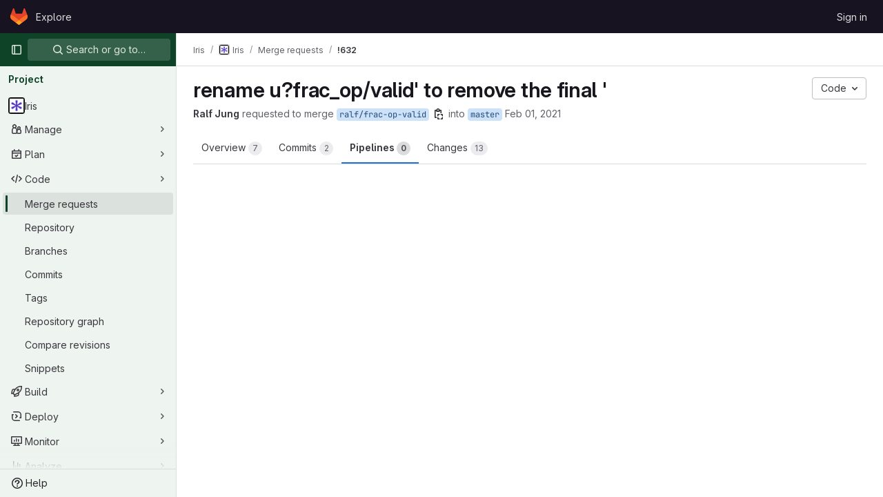

--- FILE ---
content_type: text/javascript; charset=utf-8
request_url: https://gitlab.rts.mpi-sws.org/assets/webpack/commons-pages.admin.abuse_reports.show-pages.admin.topics.edit-pages.admin.topics.new-pages.groups.i-4db3efd3.54d3c1f8.chunk.js
body_size: 1254
content:
(this.webpackJsonp=this.webpackJsonp||[]).push([[11],{A5dm:function(t,e,i){"use strict";i.d(e,"a",(function(){return c}));var s=i("lHJB"),a=i("waGw"),r=i("iQdY"),n=i("Pyw5"),o=i.n(n);const l={name:"GlTruncate",POSITION:r.a,directives:{GlTooltip:s.a,GlResizeObserver:a.a},props:{text:{type:String,required:!0},position:{type:String,required:!1,default:r.a.END,validator:t=>Object.values(r.a).includes(t)},withTooltip:{type:Boolean,required:!1,default:!1}},data:()=>({isTruncated:!1}),computed:{middleIndex(){return Math.floor(this.text.length/2)},preventWhitespaceCollapse(){const t=/^[ \n\t\r\f]$/,{text:e,middleIndex:i}=this,s=t.test(e.charAt(i-1)),a=t.test(e.charAt(i));return s&&!a},first(){const t=this.text.slice(0,this.middleIndex);return this.preventWhitespaceCollapse?`${t}${r.b}`:t},last(){return this.text.slice(this.middleIndex)},isTooltipDisabled(){return!this.withTooltip||!this.isTruncated},title(){return this.withTooltip?this.text:void 0}},watch:{withTooltip(t){t&&this.checkTruncationState()}},methods:{checkTruncationState(){this.withTooltip&&(this.isTruncated=this.$refs.text.scrollWidth>this.$refs.text.offsetWidth)}}};const c=o()({render:function(){var t=this,e=t.$createElement,i=t._self._c||e;return t.position===t.$options.POSITION.START?i("span",{directives:[{name:"gl-tooltip",rawName:"v-gl-tooltip",value:{disabled:t.isTooltipDisabled},expression:"{ disabled: isTooltipDisabled }"},{name:"gl-resize-observer",rawName:"v-gl-resize-observer:[withTooltip]",value:t.checkTruncationState,expression:"checkTruncationState",arg:t.withTooltip}],staticClass:"gl-truncate-component",attrs:{title:t.title}},[i("span",{ref:"text",staticClass:"gl-truncate-start !gl-text-ellipsis"},[t._v("‎"+t._s(t.text)+"‎")])]):t.position===t.$options.POSITION.MIDDLE?i("span",{directives:[{name:"gl-tooltip",rawName:"v-gl-tooltip",value:{disabled:t.isTooltipDisabled},expression:"{ disabled: isTooltipDisabled }"},{name:"gl-resize-observer",rawName:"v-gl-resize-observer:[withTooltip]",value:t.checkTruncationState,expression:"checkTruncationState",arg:t.withTooltip}],staticClass:"gl-truncate-component",attrs:{title:t.title,"aria-label":t.text}},[i("span",{ref:"text",staticClass:"gl-truncate-end"},[t._v(t._s(t.first))]),i("span",{staticClass:"gl-truncate-start"},[t._v("‎"+t._s(t.last)+"‎")])]):i("span",{directives:[{name:"gl-tooltip",rawName:"v-gl-tooltip",value:{disabled:t.isTooltipDisabled},expression:"{ disabled: isTooltipDisabled }"},{name:"gl-resize-observer",rawName:"v-gl-resize-observer:[withTooltip]",value:t.checkTruncationState,expression:"checkTruncationState",arg:t.withTooltip}],staticClass:"gl-truncate-component",attrs:{"data-testid":"truncate-end-container",title:t.title}},[i("span",{ref:"text",staticClass:"gl-truncate-end"},[t._v(t._s(t.text))])])},staticRenderFns:[]},void 0,l,void 0,!1,void 0,!1,void 0,void 0,void 0)},LpoP:function(t,e,i){"use strict";i.d(e,"e",(function(){return s})),i.d(e,"d",(function(){return a})),i.d(e,"b",(function(){return r})),i.d(e,"a",(function(){return n})),i.d(e,"c",(function(){return o}));const s="#fdf1dd",a="#e9be74",r="#619025",n="#617ae2",o="#b93d71"},waGw:function(t,e,i){"use strict";i.d(e,"a",(function(){return l}));var s=i("KFC0"),a=i.n(s);let r=null;const n=(t,e)=>{if(!a()(e))throw TypeError("directive value must be a function");r||(r=new ResizeObserver(t=>{t.forEach(t=>{t.target.glResizeHandler(t)})})),t.glResizeHandler=e,r.observe(t)},o=t=>{var e;t.glResizeHandler&&(delete t.glResizeHandler,null===(e=r)||void 0===e||e.unobserve(t))},l={bind(t,e){let{value:i,arg:s=!0}=e;s&&n(t,i)},update(t,e){let{value:i,arg:s=!0}=e;s?n(t,i):o(t)},unbind:o}}}]);
//# sourceMappingURL=commons-pages.admin.abuse_reports.show-pages.admin.topics.edit-pages.admin.topics.new-pages.groups.i-4db3efd3.54d3c1f8.chunk.js.map

--- FILE ---
content_type: text/javascript; charset=utf-8
request_url: https://gitlab.rts.mpi-sws.org/assets/webpack/commons-pages.admin.abuse_reports.show-pages.admin.topics.edit-pages.admin.topics.new-pages.groups.i-e4bc1390.4102a7fe.chunk.js
body_size: 19275
content:
(this.webpackJsonp=this.webpackJsonp||[]).push([[10],{FVJN:function(e,t,n){"use strict";n.d(t,"a",(function(){return E}));var r=n("Q33P"),o=n.n(r),i=(n("B++/"),n("z6RN"),n("47t/"),n("ZzK0"),n("BzOf"),n("oCX2")),s=n("EmJ/"),l=n.n(s),a=n("Jn9D"),c=n("NmEs"),u=n("G3fq"),d=n.n(u),f=(n("3UXl"),n("iyoE"),n("aFm2"),n("R9qC"),n("UezY"),n("hG7+"),n("ClPU")),h=n.n(f),g=(n("d8P8"),n("O4Ih")),m=n("0AwG"),p=n("/lV4"),b=n("p2yX");n("v2fZ");class w{constructor(e){this.data=e,this.columnWidths=[],this.rows=[],this.tableFound=this.parseTable()}isTable(){return this.tableFound}convertToTableMarkdown(){var e=this;this.calculateColumnWidths();const t=this.rows.map((function(t){return`| ${t.map((function(t,n){return e.formatColumn(t,n)})).join(" | ")} |`}));return t.splice(1,0,this.generateHeaderBreak()),t.join("\n")}parseTable(){if(!this.data.types.includes("text/html")||!this.data.types.includes("text/plain"))return!1;const e=this.data.getData("text/html");this.doc=(new DOMParser).parseFromString(e,"text/html");if(1!==this.doc.querySelectorAll("table:not(.diff-wrap-lines)").length)return!1;const t=this.data.getData("text/plain").trim().split(/[\n\u0085\u2028\u2029]|\r\n?/g);return this.doc.querySelectorAll("tr").length===t.length&&(this.rows=t.map((function(e){return e.split("\t")})),this.normalizeRows(),!!this.columnCountsMatch())}normalizeRows(){const e=this.rows.map((function(e){return e.length})),t=Math.max(...e);this.rows.forEach((function(e){for(;e.length<t;)e.push("")}))}calculateColumnWidths(){var e=this;this.columnWidths=this.rows[0].map((function(t,n){return function(e,t){return Math.max(...e.map((function(e){return e[t].length})))}(e.rows,n)}))}columnCountsMatch(){const e=this.rows[0].length;let t=0;return this.doc.querySelectorAll("table tr").forEach((function(e){t=Math.max(e.cells.length,t)})),e===t}formatColumn(e,t){return e+Array(this.columnWidths[t]-e.length+1).join(" ")}generateHeaderBreak(){var e=this;return`|${this.columnWidths.map((function(t,n){return Array(e.columnWidths[n]+3).join("-")})).join("|")}|`}}var v=n("2ibD"),y=n("Qhxq");function x(e,t={parallelUploads:2}){var n;const r=Object(c.O)("paperclip","div-dropzone-icon s24"),o=e.find(".attaching-file-message"),i=e.find(".button-cancel-uploading-files"),s=e.find(".retry-uploading-link"),a=e.find(".uploading-progress"),u=e.find(".uploading-error-container"),f=e.find(".uploading-error-message"),x=e.find(".uploading-progress-container"),S=e.data("uploads-path")||window.uploads_path||null,E=gon.max_file_size||10,A=e.find(".js-gfm-input");let C,k,T,O,D,j;A.wrap('<div class="div-dropzone"></div>');const P=A.closest(".md-area"),M=e.find(".div-dropzone");if(M.parent().addClass("div-dropzone-wrapper"),M.append('<div class="div-dropzone-hover"></div>'),M.find(".div-dropzone-hover").append(r),!S)return M.addClass("js-invalid-dropzone"),null;A.on("paste",(function(e){return C(e)}));const N=M.dropzone({url:S,dictDefaultMessage:"",clickable:null===(n=e.get(0).querySelector('[data-button-type="attach-file"]'))||void 0===n||n,paramName:"file",maxFilesize:E,uploadMultiple:!1,headers:y.a.headers,previewContainer:!1,...t,dragover:function(){P.addClass("is-dropzone-hover"),e.find(".div-dropzone-hover").css("opacity",.7)},dragleave:function(){P.removeClass("is-dropzone-hover"),e.find(".div-dropzone-hover").css("opacity",0)},drop:function(){P.removeClass("is-dropzone-hover"),e.find(".div-dropzone-hover").css("opacity",0),A.focus()},success(e,t){const n=this.getQueuedFiles().length+this.getUploadingFiles().length>=1;T(t.link.url,e.size),k(t.link.markdown,n)},error:function(e,t=Object(p.a)("Attaching the file failed."),n){const r=(o=t||n.responseText)&&"string"!=typeof o?o.message:o;var o;u.removeClass("hide"),f.html(r),i.addClass("hide")},totaluploadprogress(e){O(this.files,o),a.text(Math.round(e)+"%")},sending:function(){u.addClass("hide"),x.removeClass("hide"),i.removeClass("hide")},removedfile:function(){i.addClass("hide"),x.addClass("hide"),u.addClass("hide")},queuecomplete:function(){l()(".dz-preview").remove(),l()(".markdown-area").trigger("input"),x.addClass("hide"),i.addClass("hide")}}),F=l()(N[0]).children("textarea");i.on("click",(function(e){e.preventDefault(),e.stopPropagation(),h.a.forElement(M.get(0)).removeAllFiles(!0)})),s.on("click",(function(e){const t=h.a.forElement(e.target.closest(".js-main-target-form").querySelector(".div-dropzone")),n=t.files;e.preventDefault(),t.removeAllFiles(!0),n.map((function(e){const n=e;return n.status===h.a.ERROR&&(n.status=void 0,n.accepted=void 0),t.addFile(n)}))})),C=function(e){const t=e.originalEvent,{clipboardData:n}=t;if(n&&n.items){const r=new w(n);if(r.isTable()){e.preventDefault();const t=r.convertToTableMarkdown();k(t)}else if(!j(t)){[...n.files].forEach((function(t){if(-1!==t.type.indexOf("image")){e.preventDefault();const n=246,r=Object(g.b)(t)||"image.png",o=Object(m.B)(r,n);k(`{{${o}}}`),D(t,o)}}))}}},j=function(e){return[...e.clipboardData.items].some((function(e){return"text/plain"===e.type}))},k=function(e,t){let n=e;t&&(n+="\n\n");const r=F.get(0);Object(c.q)(r,n),A.get(0).dispatchEvent(new Event("input")),A.trigger("input")},T=function(t){l()(e).append(`<input type="hidden" name="files[]" value="${d()(t)}">`)};const z=function(){return x.addClass("hide")};function I(e){e.preventDefault(),l()(this).closest(".gfm-form").find(".div-dropzone").click(),A.focus()}D=function(e,t){const n=new FormData;n.append("file",e,t),x.removeClass("hide"),v.a.post(S,n).then((async function({data:n}){let r=n.link.markdown;const{width:o,height:i}=await Object(b.a)(e)||{};o&&i&&(r+=`{width=${o} height=${i}}`),function(e,t){const n=l()(F),r=n.get(0),o=`{{${e}}}`,i=r.value.indexOf(o);if(-1!==i){const e=i+o.length;r.setSelectionRange(i,e)}Object(c.q)(r,t),n.trigger("change")}(t,r),z()})).catch((function(e){var t;t=e.response.data.message,u.removeClass("hide"),f.html(t),z()}))},O=function(e,t){const n=e.filter((function(e){return"uploading"===e.status||"queued"===e.status})).length,r=Object(p.h)("Attaching a file","Attaching %d files",n);t.text(r+" -")},e.find(".markdown-selector").click(I);const R=e.find(".js-attach-file-button");return R.length&&R.get(0).addEventListener("click",I),M.get(0)?h.a.forElement(M.get(0)):null}h.a.autoDiscover=!1;var S=n("tXF7");class E{constructor(e,t={},n=!1,r={}){var i=this;this.form=e,this.textarea=this.form.find("textarea.js-gfm-input"),this.enableGFM={...a.b,...t};let s=gl.GfmAutoComplete&&gl.GfmAutoComplete.dataSources||{};o()(r)||(s=r),Object.keys(this.enableGFM).forEach((function(e){"emojis"===e||s[e]||(i.enableGFM[e]=!1)})),this.destroy(),this.setupForm(s,n),this.form.data("glForm",this)}destroy(){this.clearEventListeners(),this.autoComplete&&this.autoComplete.destroy(),this.formDropzone&&this.formDropzone.destroy(),this.form.data("glForm",null)}setupForm(e,t=!1){const n=this.form.is(":not(.gfm-form)")||t;this.form.removeClass("js-new-note-form"),n&&(this.form.find(".div-dropzone").remove(),this.form.addClass("gfm-form"),Object(c.i)(this.form.find(".js-note-text"),this.form.find(".js-comment-button, .js-note-new-discussion")),this.autoComplete=new a.a(e),this.autoComplete.setup(this.form.find(".js-gfm-input"),this.enableGFM),this.formDropzone=x(this.form,{parallelUploads:1}),this.form.is(":not(.js-no-autosize)")&&Object(i.a)(this.textarea)),this.addEventListeners(),Object(S.b)(this.form),this.form.show(),this.isAutosizeable&&this.setupAutosize(),!0===this.textarea.data("autofocus")&&this.textarea.focus()}updateAutocompleteDataSources(e){this.autoComplete&&this.autoComplete.updateDataSources(e)}setupAutosize(){var e=this;this.textarea.off("autosize:resized").on("autosize:resized",this.setHeightData.bind(this)),this.textarea.off("mouseup.autosize").on("mouseup.autosize",this.destroyAutosize.bind(this)),setTimeout((function(){Object(i.a)(e.textarea),e.textarea.css("resize","vertical")}),0)}setHeightData(){this.textarea.data("height",this.textarea.outerHeight())}destroyAutosize(){const e=this.textarea.outerHeight();this.textarea.data("height")!==e&&(i.a.destroy(this.textarea),this.textarea.data("height",e),this.textarea.outerHeight(e),this.textarea.css("max-height",window.outerHeight))}clearEventListeners(){this.textarea.off("focus"),this.textarea.off("blur"),Object(S.d)(this.form)}addEventListeners(){this.textarea.on("focus",(function(){l()(this).closest(".md-area").addClass("is-focused")})),this.textarea.on("blur",(function(){l()(this).closest(".md-area").removeClass("is-focused")}))}get supportsQuickActions(){return Boolean(this.textarea.data("supports-quick-actions"))}}},"MrC/":function(e,t,n){!function(e){var t,n=Object.defineProperty,r=Object.defineProperties,o=Object.getOwnPropertyDescriptors,i=Object.getOwnPropertySymbols,s=Object.prototype.hasOwnProperty,l=Object.prototype.propertyIsEnumerable,a=Math.pow,c=(e,t,r)=>t in e?n(e,t,{enumerable:!0,configurable:!0,writable:!0,value:r}):e[t]=r,u=(e,t)=>{for(var n in t||(t={}))s.call(t,n)&&c(e,n,t[n]);if(i)for(var n of i(t))l.call(t,n)&&c(e,n,t[n]);return e},d=(e,t)=>r(e,o(t)),f=(e,t,n)=>new Promise((r,o)=>{var i=e=>{try{l(n.next(e))}catch(e){o(e)}},s=e=>{try{l(n.throw(e))}catch(e){o(e)}},l=e=>e.done?r(e.value):Promise.resolve(e.value).then(i,s);l((n=n.apply(e,t)).next())});function h(e,t){return e[13]=1,e[14]=t>>8,e[15]=255&t,e[16]=t>>8,e[17]=255&t,e}const g="p".charCodeAt(0),m="H".charCodeAt(0),p="Y".charCodeAt(0),b="s".charCodeAt(0);let w;function v(e){let t=-1;w||(w=function(){const e=new Int32Array(256);for(let t=0;t<256;t++){let n=t;for(let e=0;e<8;e++)n=1&n?3988292384^n>>>1:n>>>1;e[t]=n}return e}());for(let n=0;n<e.length;n++)t=w[255&(t^e[n])]^t>>>8;return-1^t}function y(e,t,n=!1){const r=new Uint8Array(13);t*=39.3701,r[0]=g,r[1]=m,r[2]=p,r[3]=b,r[4]=t>>>24,r[5]=t>>>16,r[6]=t>>>8,r[7]=255&t,r[8]=r[4],r[9]=r[5],r[10]=r[6],r[11]=r[7],r[12]=1;const o=v(r),i=new Uint8Array(4);if(i[0]=o>>>24,i[1]=o>>>16,i[2]=o>>>8,i[3]=255&o,n){const t=function(e){for(let t=e.length-1;t>=4;t--)if(9===e[t-4]&&e[t-3]===g&&e[t-2]===m&&e[t-1]===p&&e[t]===b)return t-3;return 0}(e);return e.set(r,t),e.set(i,t+13),e}{const t=new Uint8Array(4);t[0]=0,t[1]=0,t[2]=0,t[3]=9;const n=new Uint8Array(54);return n.set(e,0),n.set(t,33),n.set(r,37),n.set(i,50),n}}const x="[modern-screenshot]",S="undefined"!=typeof window,E=S&&"Worker"in window,A=S&&"atob"in window,C=S&&"btoa"in window,k=S?null==(t=window.navigator)?void 0:t.userAgent:"",T=k.includes("Chrome"),O=k.includes("AppleWebKit")&&!T,D=k.includes("Firefox"),j=e=>1===e.nodeType,P=e=>"object"==typeof e.className,M=e=>"image"===e.tagName,N=e=>j(e)&&void 0!==e.style&&!P(e),F=e=>8===e.nodeType,z=e=>"IMG"===e.tagName,I=e=>"VIDEO"===e.tagName,R=e=>"TEXTAREA"===e.tagName,_=e=>"SLOT"===e.tagName,L=(...e)=>console.warn(x,...e),$=e=>{var t;const n=null==(t=null==e?void 0:e.createElement)?void 0:t.call(e,"canvas");return n&&(n.height=n.width=1),n&&"toDataURL"in n&&Boolean(n.toDataURL("image/webp").includes("image/webp"))},q=e=>e.startsWith("data:");function U(e,t){if(e.match(/^[a-z]+:\/\//i))return e;if(S&&e.match(/^\/\//))return window.location.protocol+e;if(e.match(/^[a-z]+:/i)||!S)return e;const n=B().implementation.createHTMLDocument(),r=n.createElement("base"),o=n.createElement("a");return n.head.appendChild(r),n.body.appendChild(o),t&&(r.href=t),o.href=e,o.href}function B(e){var t;return null!=(t=e&&j(e)?null==e?void 0:e.ownerDocument:e)?t:window.document}const W="http://www.w3.org/2000/svg";function H(e,t,n){const r=B(n).createElementNS(W,"svg");return r.setAttributeNS(null,"width",e.toString()),r.setAttributeNS(null,"height",t.toString()),r.setAttributeNS(null,"viewBox",`0 0 ${e} ${t}`),r}function V(e,t){let n=(new XMLSerializer).serializeToString(e);return t&&(n=n.replace(/[\u0000-\u0008\u000B\u000C\u000E-\u001F\uD800-\uDFFF\uFFFE\uFFFF]/gu,"")),"data:image/svg+xml;charset=utf-8,"+encodeURIComponent(n)}function X(e,t="image/png",n=1){return f(this,null,(function*(){try{return yield new Promise((r,o)=>{e.toBlob(e=>{e?r(e):o(new Error("Blob is null"))},t,n)})}catch(r){if(A)return L("Failed canvas to blob",{type:t,quality:n},r),function(e){var t,n;const[r,o]=e.split(","),i=null!=(n=null==(t=r.match(/data:(.+);/))?void 0:t[1])?n:void 0,s=window.atob(o),l=s.length,a=new Uint8Array(l);for(let e=0;e<l;e+=1)a[e]=s.charCodeAt(e);return new Blob([a],{type:i})}(e.toDataURL(t,n));throw r}}))}function G(e,t){return new Promise((n,r)=>{const o=new FileReader;o.onload=()=>n(o.result),o.onerror=()=>r(o.error),o.onabort=()=>r(new Error("Failed read blob to "+t)),"dataUrl"===t?o.readAsDataURL(e):"arrayBuffer"===t&&o.readAsArrayBuffer(e)})}const K=e=>G(e,"dataUrl");function J(e,t){const n=B(t).createElement("img");return n.decoding="sync",n.loading="eager",n.src=e,n}function Q(e,t){return new Promise(n=>{const{timeout:r,ownerDocument:o,onError:i}=null!=t?t:{},s="string"==typeof e?J(e,B(o)):e;let l=null,a=null;function c(){n(s),l&&clearTimeout(l),null==a||a()}if(r&&(l=setTimeout(c,r)),I(s)){const e=s.currentSrc||s.src;if(!e)return s.poster?Q(s.poster,t).then(n):c();if(s.readyState>=2)return c();const r=c,o=t=>{L("Failed video load",e,t),null==i||i(t),c()};a=()=>{s.removeEventListener("loadeddata",r),s.removeEventListener("error",o)},s.addEventListener("loadeddata",r,{once:!0}),s.addEventListener("error",o,{once:!0})}else{const e=M(s)?s.href.baseVal:s.currentSrc||s.src;if(!e)return c();const t=()=>f(this,null,(function*(){if(z(s)&&"decode"in s)try{yield s.decode()}catch(t){L("Failed to decode image, trying to render anyway",s.dataset.originalSrc||e,t)}c()})),n=t=>{L("Failed image load",s.dataset.originalSrc||e,t),c()};if(z(s)&&s.complete)return t();a=()=>{s.removeEventListener("load",t),s.removeEventListener("error",n)},s.addEventListener("load",t,{once:!0}),s.addEventListener("error",n,{once:!0})}})}function Y(e,t){return f(this,null,(function*(){N(e)&&(z(e)||I(e)?yield Q(e,{timeout:t}):yield Promise.all(["img","video"].flatMap(n=>Array.from(e.querySelectorAll(n)).map(e=>Q(e,{timeout:t})))))}))}const Z=function(){let e=0;return()=>(e+=1,`u${("0000"+(Math.random()*a(36,4)<<0).toString(36)).slice(-4)}${e}`)}();function ee(e){return null==e?void 0:e.split(",").map(e=>e.trim().replace(/"|'/g,"").toLowerCase()).filter(Boolean)}function te(e){return{time:t=>e&&(e=>console.time(`${x} ${e}`))(t),timeEnd:t=>e&&(e=>console.timeEnd(`${x} ${e}`))(t),warn:(...t)=>e&&L(...t)}}function ne(e){return{cache:e?"no-cache":"force-cache"}}function re(e,t){return f(this,null,(function*(){return(e=>e&&"__CONTEXT__"in e)(e)?e:oe(e,d(u({},t),{autoDestruct:!0}))}))}function oe(e,t){return f(this,null,(function*(){var n,r,o,i,s;const{scale:l=1,workerUrl:a,workerNumber:c=1}=t||{},h=Boolean(null==t?void 0:t.debug),g=null==(n=null==t?void 0:t.features)||n,m=null!=(r=e.ownerDocument)?r:S?window.document:void 0,p=null!=(i=null==(o=e.ownerDocument)?void 0:o.defaultView)?i:S?window:void 0,b=new Map,w=d(u({width:0,height:0,quality:1,type:"image/png",scale:l,backgroundColor:null,style:null,filter:null,maximumCanvasSize:0,timeout:3e4,progress:null,debug:h,fetch:u({requestInit:ne(null==(s=null==t?void 0:t.fetch)?void 0:s.bypassingCache),placeholderImage:"[data-uri]",bypassingCache:!1},null==t?void 0:t.fetch),fetchFn:null,font:{},drawImageInterval:100,workerUrl:null,workerNumber:c,onCloneNode:null,onEmbedNode:null,onCreateForeignObjectSvg:null,includeStyleProperties:null,autoDestruct:!1},t),{__CONTEXT__:!0,log:te(h),node:e,ownerDocument:m,ownerWindow:p,dpi:1===l?null:96*l,svgStyleElement:ie(m),svgDefsElement:null==m?void 0:m.createElementNS(W,"defs"),svgStyles:new Map,defaultComputedStyles:new Map,workers:[...new Array(E&&a&&c?c:0)].map(()=>{try{const e=new Worker(a);return e.onmessage=e=>f(this,null,(function*(){var t,n,r,o;const{url:i,result:s}=e.data;s?null==(n=null==(t=b.get(i))?void 0:t.resolve)||n.call(t,s):null==(o=null==(r=b.get(i))?void 0:r.reject)||o.call(r,new Error("Error receiving message from worker: "+i))})),e.onmessageerror=e=>{var t,n;const{url:r}=e.data;null==(n=null==(t=b.get(r))?void 0:t.reject)||n.call(t,new Error("Error receiving message from worker: "+r))},e}catch(e){return L("Failed to new Worker",e),null}}).filter(Boolean),fontFamilies:new Set,fontCssTexts:new Map,acceptOfImage:[$(m)&&"image/webp","image/svg+xml","image/*","*/*"].filter(Boolean).join(",")+";q=0.8",requests:b,drawImageCount:0,tasks:[],features:g,isEnable:e=>{var t,n;return"restoreScrollPosition"===e?"boolean"!=typeof g&&null!=(t=g[e])&&t:"boolean"==typeof g?g:null==(n=g[e])||n}});w.log.time("wait until load"),yield Y(e,w.timeout),w.log.timeEnd("wait until load");const{width:v,height:y}=function(e,t){let{width:n,height:r}=t;if(j(e)&&(!n||!r)){const t=e.getBoundingClientRect();n=n||t.width||Number(e.getAttribute("width"))||0,r=r||t.height||Number(e.getAttribute("height"))||0}return{width:n,height:r}}(e,w);return w.width=v,w.height=y,w}))}function ie(e){if(!e)return;const t=e.createElement("style"),n=t.ownerDocument.createTextNode("\n.______background-clip--text {\n  background-clip: text;\n  -webkit-background-clip: text;\n}\n");return t.appendChild(n),t}function se(e,t){return f(this,null,(function*(){const{log:n,timeout:r,drawImageCount:o,drawImageInterval:i}=t;n.time("image to canvas");const s=yield Q(e,{timeout:r}),{canvas:l,context2d:a}=function(e,t){const{width:n,height:r,scale:o,backgroundColor:i,maximumCanvasSize:s}=t,l=e.createElement("canvas");l.width=Math.floor(n*o),l.height=Math.floor(r*o),l.style.width=n+"px",l.style.height=r+"px",s&&(l.width>s||l.height>s)&&(l.width>s&&l.height>s?l.width>l.height?(l.height*=s/l.width,l.width=s):(l.width*=s/l.height,l.height=s):l.width>s?(l.height*=s/l.width,l.width=s):(l.width*=s/l.height,l.height=s));const a=l.getContext("2d");return a&&i&&(a.fillStyle=i,a.fillRect(0,0,l.width,l.height)),{canvas:l,context2d:a}}(e.ownerDocument,t),c=()=>{try{null==a||a.drawImage(s,0,0,l.width,l.height)}catch(e){L("Failed to drawImage",e)}};if(c(),t.isEnable("fixSvgXmlDecode"))for(let e=0;e<o;e++)yield new Promise(t=>{setTimeout(()=>{c(),t()},e+i)});return t.drawImageCount=0,n.timeEnd("image to canvas"),l}))}const le=["width","height","-webkit-text-fill-color"],ae=["stroke","fill"];function ce(e,t,n){var r;const{defaultComputedStyles:o,ownerDocument:i}=n,s=e.nodeName.toLowerCase(),l=P(e)&&"svg"!==s,a=l?ae.map(t=>[t,e.getAttribute(t)]).filter(([,e])=>null!==e):[],c=[l&&"svg",s,a.map((e,t)=>`${e}=${t}`).join(","),t].filter(Boolean).join(":");if(o.has(c))return o.get(c);let u=n.sandbox;if(!u)try{i&&(u=i.createElement("iframe"),u.id="__SANDBOX__-"+Z(),u.width="0",u.height="0",u.style.visibility="hidden",u.style.position="fixed",i.body.appendChild(u),null==(r=u.contentWindow)||r.document.write('<!DOCTYPE html><meta charset="UTF-8"><title></title><body>'),n.sandbox=u)}catch(e){L("Failed to create iframe sandbox",e)}if(!u)return new Map;const d=u.contentWindow;if(!d)return new Map;const f=d.document;let h,g;l?(h=f.createElementNS(W,"svg"),g=h.ownerDocument.createElementNS(h.namespaceURI,s),a.forEach(([e,t])=>{g.setAttributeNS(null,e,t)}),h.appendChild(g)):h=g=f.createElement(s),g.textContent=" ",f.body.appendChild(h);const m=d.getComputedStyle(g,t),p=new Map;for(let e=m.length,t=0;t<e;t++){const e=m.item(t);le.includes(e)||p.set(e,m.getPropertyValue(e))}return f.body.removeChild(h),o.set(c,p),p}function ue(e,t,n){var r;const o=new Map,i=[],s=new Map;if(n)for(const e of n)l(e);else for(let t=e.length,n=0;n<t;n++)l(e.item(n));for(let e=i.length,t=0;t<e;t++)null==(r=s.get(i[t]))||r.forEach((e,t)=>o.set(t,e));function l(n){const r=e.getPropertyValue(n),l=e.getPropertyPriority(n),a=n.lastIndexOf("-"),c=a>-1?n.substring(0,a):void 0;if(c){let e=s.get(c);e||(e=new Map,s.set(c,e)),e.set(n,[r,l])}t.get(n)===r&&!l||(c?i.push(c):o.set(n,[r,l]))}return o}const de=[":before",":after"],fe=[":-webkit-scrollbar",":-webkit-scrollbar-button",":-webkit-scrollbar-thumb",":-webkit-scrollbar-track",":-webkit-scrollbar-track-piece",":-webkit-scrollbar-corner",":-webkit-resizer"];function he(e){if(e.ownerDocument)try{const t=e.toDataURL();if("data:,"!==t)return J(t,e.ownerDocument)}catch(e){}const t=e.cloneNode(!1),n=e.getContext("2d"),r=t.getContext("2d");try{return n&&r&&r.putImageData(n.getImageData(0,0,e.width,e.height),0,0),t}catch(e){L("Failed to clone canvas",e)}return t}function ge(e,t){return(e=>"CANVAS"===e.tagName)(e)?he(e):(e=>"IFRAME"===e.tagName)(e)?function(e,t){var n;try{if(null!=(n=null==e?void 0:e.contentDocument)&&n.body)return ve(e.contentDocument.body,t)}catch(e){L("Failed to clone iframe",e)}return e.cloneNode(!1)}(e,t):z(e)?function(e){const t=e.cloneNode(!1);return e.currentSrc&&e.currentSrc!==e.src&&(t.src=e.currentSrc,t.srcset=""),"lazy"===t.loading&&(t.loading="eager"),t}(e):I(e)?function(e){return f(this,null,(function*(){if(e.ownerDocument&&!e.currentSrc&&e.poster)return J(e.poster,e.ownerDocument);const t=e.cloneNode(!1);t.crossOrigin="anonymous",e.currentSrc&&e.currentSrc!==e.src&&(t.src=e.currentSrc);const n=t.ownerDocument;if(n){let r=!0;if(yield Q(t,{onError:()=>r=!1}),!r)return e.poster?J(e.poster,e.ownerDocument):t;t.currentTime=e.currentTime,yield new Promise(e=>{t.addEventListener("seeked",e,{once:!0})});const o=n.createElement("canvas");o.width=e.offsetWidth,o.height=e.offsetHeight;try{const e=o.getContext("2d");e&&e.drawImage(t,0,0,o.width,o.height)}catch(n){return L("Failed to clone video",n),e.poster?J(e.poster,e.ownerDocument):t}return he(o)}return t}))}(e):e.cloneNode(!1)}const me=new Set(["symbol"]);function pe(e,t,n,r){return f(this,null,(function*(){if(j(n)&&((e=>"STYLE"===e.tagName)(n)||(e=>"SCRIPT"===e.tagName)(n))||r.filter&&!r.filter(n))return;me.has(t.nodeName)||me.has(n.nodeName)?r.currentParentNodeStyle=void 0:r.currentParentNodeStyle=r.currentNodeStyle;const o=yield ve(n,r);r.isEnable("restoreScrollPosition")&&function(e,t){if(!N(e)||!N(t))return;const{scrollTop:n,scrollLeft:r}=e;if(!n&&!r)return;const{transform:o}=t.style,i=new DOMMatrix(o),{a:s,b:l,c:a,d:c}=i;i.a=1,i.b=0,i.c=0,i.d=1,i.translateSelf(-r,-n),i.a=s,i.b=l,i.c=a,i.d=c,t.style.transform=i.toString()}(e,o),t.appendChild(o)}))}function be(e,t,n){return f(this,null,(function*(){var r,o;for(let i=null!=(o=j(e)?null==(r=e.shadowRoot)?void 0:r.firstChild:void 0)?o:e.firstChild;i;i=i.nextSibling)if(!F(i))if(j(i)&&_(i)&&"function"==typeof i.assignedNodes){const r=i.assignedNodes();for(let o=0;o<r.length;o++)yield pe(e,t,r[o],n)}else yield pe(e,t,i,n)}))}const we=/^[\w-:]+$/;function ve(e,t,n=!1){return f(this,null,(function*(){var r,o,i,s;const{ownerDocument:l,ownerWindow:a,fontFamilies:c}=t;if(l&&(e=>3===e.nodeType)(e))return l.createTextNode(e.data);if(l&&a&&j(e)&&(N(e)||P(e))){const l=yield ge(e,t);if(t.isEnable("removeAbnormalAttributes")){const e=l.getAttributeNames();for(let t=e.length,n=0;n<t;n++){const t=e[n];we.test(t)||l.removeAttribute(t)}}const a=t.currentNodeStyle=function(e,t,n,r){var o,i,s,l;const{ownerWindow:a,includeStyleProperties:c,currentParentNodeStyle:u}=r,d=t.style,f=a.getComputedStyle(e),h=ce(e,null,r);null==u||u.forEach((e,t)=>{h.delete(t)});const g=ue(f,h,c);return g.delete("transition-property"),g.delete("all"),g.delete("d"),g.delete("content"),n&&(g.delete("margin-top"),g.delete("margin-right"),g.delete("margin-bottom"),g.delete("margin-left"),g.delete("margin-block-start"),g.delete("margin-block-end"),g.delete("margin-inline-start"),g.delete("margin-inline-end"),g.set("box-sizing",["border-box",""])),"text"===(null==(o=g.get("background-clip"))?void 0:o[0])&&t.classList.add("______background-clip--text"),T&&(g.has("font-kerning")||g.set("font-kerning",["normal",""]),("hidden"===(null==(i=g.get("overflow-x"))?void 0:i[0])||"hidden"===(null==(s=g.get("overflow-y"))?void 0:s[0]))&&"ellipsis"===(null==(l=g.get("text-overflow"))?void 0:l[0])&&e.scrollWidth===e.clientWidth&&g.set("text-overflow",["clip",""])),g.forEach(([e,t],n)=>{d.setProperty(n,e,t)}),g}(e,l,n,t);n&&function(e,t){const{backgroundColor:n,width:r,height:o,style:i}=t,s=e.style;if(n&&s.setProperty("background-color",n,"important"),r&&s.setProperty("width",r+"px","important"),o&&s.setProperty("height",o+"px","important"),i)for(const e in i)s[e]=i[e]}(l,t);let u=!1;if(t.isEnable("copyScrollbar")){const t=[null==(r=a.get("overflow-x"))?void 0:r[0],null==(o=a.get("overflow-y"))?void 0:o[1]];u=t.includes("scroll")||(t.includes("auto")||t.includes("overlay"))&&(e.scrollHeight>e.clientHeight||e.scrollWidth>e.clientWidth)}return function(e,t,n,r){const{ownerWindow:o,svgStyleElement:i,svgStyles:s,currentNodeStyle:l}=r;function a(n){var i;const a=o.getComputedStyle(e,n);let c=a.getPropertyValue("content");if(!c||"none"===c)return;c=c.replace(/(')|(")|(counter\(.+\))/g,"");const u=[Z()],d=ce(e,n,r);null==l||l.forEach((e,t)=>{d.delete(t)});const f=ue(a,d,r.includeStyleProperties);f.delete("content"),f.delete("-webkit-locale"),"text"===(null==(i=f.get("background-clip"))?void 0:i[0])&&t.classList.add("______background-clip--text");const h=[`content: '${c}';`];if(f.forEach(([e,t],n)=>{h.push(`${n}: ${e}${t?" !important":""};`)}),1===h.length)return;try{t.className=[t.className,...u].join(" ")}catch(e){return}const g=h.join("\n  ");let m=s.get(g);m||(m=[],s.set(g,m)),m.push(`.${u[0]}:${n}`)}i&&o&&(de.forEach(a),n&&fe.forEach(a))}(e,l,u,t),function(e,t){R(e)&&(t.innerHTML=e.value),(R(e)||(e=>"INPUT"===e.tagName)(e)||(e=>"SELECT"===e.tagName)(e))&&t.setAttribute("value",e.value)}(e,l),null==(s=ee(null==(i=a.get("font-family"))?void 0:i[0]))||s.forEach(e=>c.add(e)),I(e)||(yield be(e,l,t)),l}const u=e.cloneNode(!1);return yield be(e,u,t),u}))}function ye(e){if(e.ownerDocument=void 0,e.ownerWindow=void 0,e.svgStyleElement=void 0,e.svgDefsElement=void 0,e.svgStyles.clear(),e.defaultComputedStyles.clear(),e.sandbox){try{e.sandbox.remove()}catch(e){}e.sandbox=void 0}e.workers=[],e.fontFamilies.clear(),e.fontCssTexts.clear(),e.requests.clear(),e.tasks=[]}function xe(e){const t=e,{url:n,timeout:r,responseType:o}=t,a=((e,t)=>{var n={};for(var r in e)s.call(e,r)&&t.indexOf(r)<0&&(n[r]=e[r]);if(null!=e&&i)for(var r of i(e))t.indexOf(r)<0&&l.call(e,r)&&(n[r]=e[r]);return n})(t,["url","timeout","responseType"]),c=new AbortController,d=r?setTimeout(()=>c.abort(),r):void 0;return fetch(n,u({signal:c.signal},a)).then(e=>{if(!e.ok)throw new Error("Failed fetch, not 2xx response",{cause:e});switch(o){case"dataUrl":return e.blob().then(K);case"text":default:return e.text()}}).finally(()=>clearTimeout(d))}function Se(e,t){const{url:n,requestType:r="text",responseType:o="text",imageDom:i}=t;let s=n;const{timeout:l,acceptOfImage:a,requests:c,fetchFn:d,fetch:{requestInit:h,bypassingCache:g,placeholderImage:m},workers:p}=e;"image"===r&&(O||D)&&e.drawImageCount++;let b=c.get(n);if(!b){g&&g instanceof RegExp&&g.test(s)&&(s+=(/\?/.test(s)?"&":"?")+(new Date).getTime());const e=u({url:s,timeout:l,responseType:o,headers:"image"===r?{accept:a}:void 0},h);b={type:r,resolve:void 0,reject:void 0,response:null},b.response=(()=>f(this,null,(function*(){if(d&&"image"===r){const e=yield d(n);if(e)return e}return!O&&n.startsWith("http")&&p.length?new Promise((t,r)=>{p[c.size&p.length-1].postMessage(u({rawUrl:n},e)),b.resolve=t,b.reject=r}):xe(e)})))().catch(e=>{if(c.delete(n),"image"===r&&m)return L("Failed to fetch image base64, trying to use placeholder image",s),"string"==typeof m?m:m(i);throw e}),c.set(n,b)}return b.response}function Ee(e,t,n,r){return f(this,null,(function*(){if(!Ae(e))return e;for(const[o,i]of function(e,t){const n=[];return e.replace(Ce,(e,r,o)=>(n.push([o,U(o,t)]),e)),n.filter(([e])=>!q(e))}(e,t))try{const t=yield Se(n,{url:i,requestType:r?"image":"text",responseType:"dataUrl"});e=e.replace(ke(o),`$1${t}$3`)}catch(e){L("Failed to fetch css data url",o,e)}return e}))}function Ae(e){return/url\((['"]?)([^'"]+?)\1\)/.test(e)}const Ce=/url\((['"]?)([^'"]+?)\1\)/g;function ke(e){const t=e.replace(/([.*+?^${}()|\[\]\/\\])/g,"\\$1");return new RegExp(`(url\\(['"]?)(${t})(['"]?\\))`,"g")}function Te(e,t){return f(this,null,(function*(){const{ownerDocument:e,svgStyleElement:n,fontFamilies:r,fontCssTexts:o,tasks:i,font:s}=t;if(e&&n&&r.size)if(s&&s.cssText){const r=Me(s.cssText,t);n.appendChild(e.createTextNode(r+"\n"))}else{const s=Array.from(e.styleSheets).filter(e=>{try{return"cssRules"in e&&Boolean(e.cssRules.length)}catch(t){return L("Error while reading CSS rules from "+e.href,t),!1}});yield Promise.all(s.flatMap(e=>Array.from(e.cssRules).map((n,r)=>f(this,null,(function*(){if((e=>"CSSImportRule"===e.constructor.name)(n)){let o=r+1;const i=n.href;let s="";try{s=yield Se(t,{url:i,requestType:"text",responseType:"text"})}catch(e){L("Error fetch remote css import from "+i,e)}const l=s.replace(Ce,(e,t,n)=>e.replace(n,U(n,i)));for(const t of function(e){if(null==e)return[];const t=[];let n=e.replace(Oe,"");for(;;){const e=De.exec(n);if(!e)break;t.push(e[0])}n=n.replace(De,"");const r=/@import[\s\S]*?url\([^)]*\)[\s\S]*?;/gi,o=new RegExp("((\\s*?(?:\\/\\*[\\s\\S]*?\\*\\/)?\\s*?@media[\\s\\S]*?){([\\s\\S]*?)}\\s*?})|(([\\s\\S]*?){([\\s\\S]*?)})","gi");for(;;){let e=r.exec(n);if(e)o.lastIndex=r.lastIndex;else{if(e=o.exec(n),!e)break;r.lastIndex=o.lastIndex}t.push(e[0])}return t}(l))try{e.insertRule(t,t.startsWith("@import")?o+=1:e.cssRules.length)}catch(e){L("Error inserting rule from remote css import",{rule:t,error:e})}}}))))),s.flatMap(e=>Array.from(e.cssRules)).filter(e=>{var t;return(e=>"CSSFontFaceRule"===e.constructor.name)(e)&&Ae(e.style.getPropertyValue("src"))&&(null==(t=ee(e.style.getPropertyValue("font-family")))?void 0:t.some(e=>r.has(e)))}).forEach(r=>{const s=r,l=o.get(s.cssText);l?n.appendChild(e.createTextNode(l+"\n")):i.push(Ee(s.cssText,s.parentStyleSheet?s.parentStyleSheet.href:null,t).then(r=>{r=Me(r,t),o.set(s.cssText,r),n.appendChild(e.createTextNode(r+"\n"))}))})}}))}const Oe=/(\/\*[\s\S]*?\*\/)/gi,De=/((@.*?keyframes [\s\S]*?){([\s\S]*?}\s*?)})/gi,je=/url\([^)]+\)\s*format\((["']?)([^"']+)\1\)/g,Pe=/src:\s*(?:url\([^)]+\)\s*format\([^)]+\)[,;]\s*)+/g;function Me(e,t){const{font:n}=t,r=n?null==n?void 0:n.preferredFormat:void 0;return r?e.replace(Pe,e=>{for(;;){const[t,,n]=je.exec(e)||[];if(!n)return"";if(n===r)return`src: ${t};`}}):e}const Ne=["background-image","border-image-source","-webkit-border-image","-webkit-mask-image","list-style-image"];function Fe(e,t){const{tasks:n}=t;j(e)&&((z(e)||M(e))&&n.push(...function(e,t){if(z(e)){const n=e.currentSrc||e.src;if(!q(n))return[Se(t,{url:n,imageDom:e,requestType:"image",responseType:"dataUrl"}).then(t=>{t&&(e.srcset="",e.dataset.originalSrc=n,e.src=t||"")})];(O||D)&&t.drawImageCount++}else if(P(e)&&!q(e.href.baseVal)){const n=e.href.baseVal;return[Se(t,{url:n,imageDom:e,requestType:"image",responseType:"dataUrl"}).then(t=>{t&&(e.dataset.originalSrc=n,e.href.baseVal=t||"")})]}return[]}(e,t)),(e=>"use"===e.tagName)(e)&&n.push(...function(e,t){var n;const{ownerDocument:r,svgDefsElement:o}=t,i=null!=(n=e.getAttribute("href"))?n:e.getAttribute("xlink:href");if(!i)return[];const[s,l]=i.split("#");if(l){const n="#"+l,i=null==r?void 0:r.querySelector("svg "+n);if(s&&e.setAttribute("href",n),null!=o&&o.querySelector(n))return[];if(i)return null==o||o.appendChild(i.cloneNode(!0)),[];if(s)return[Se(t,{url:s,responseType:"text"}).then(e=>{null==o||o.insertAdjacentHTML("beforeend",e)})]}return[]}(e,t))),N(e)&&n.push(...function(e,t){return Ne.map(n=>{const r=e.getPropertyValue(n);return r&&"none"!==r?((O||D)&&t.drawImageCount++,Ee(r,null,t,!0).then(t=>{!t||r===t||e.setProperty(n,t,e.getPropertyPriority(n))})):null}).filter(Boolean)}(e.style,t)),e.childNodes.forEach(e=>{Fe(e,t)})}function ze(e,t){return f(this,null,(function*(){const n=yield re(e,t);if(j(n.node)&&P(n.node))return n.node;const{ownerDocument:r,log:o,tasks:i,svgStyleElement:s,svgDefsElement:l,svgStyles:a,font:c,progress:u,autoDestruct:d,onCloneNode:h,onEmbedNode:g,onCreateForeignObjectSvg:m}=n;o.time("clone node");const p=yield ve(n.node,n,!0);if(s&&r){let e="";a.forEach((t,n)=>{e+=`${t.join(",\n")} {\n  ${n}\n}\n`}),s.appendChild(r.createTextNode(e))}o.timeEnd("clone node"),null==h||h(p),!1!==c&&j(p)&&(o.time("embed web font"),yield Te(0,n),o.timeEnd("embed web font")),o.time("embed node"),Fe(p,n);const b=i.length;let w=0;null==u||u(w,b),yield Promise.all([...Array(4)].map(()=>f(this,null,(function*(){for(;;){const e=i.pop();if(!e)break;try{yield e}catch(e){L("Failed to run task",e)}null==u||u(++w,b)}})))),o.timeEnd("embed node"),null==g||g(p);const v=function(e,t){const{width:n,height:r}=t,o=H(n,r,e.ownerDocument),i=o.ownerDocument.createElementNS(o.namespaceURI,"foreignObject");return i.setAttributeNS(null,"x","0%"),i.setAttributeNS(null,"y","0%"),i.setAttributeNS(null,"width","100%"),i.setAttributeNS(null,"height","100%"),i.append(e),o.appendChild(i),o}(p,n);return l&&v.insertBefore(l,v.children[0]),s&&v.insertBefore(s,v.children[0]),d&&ye(n),null==m||m(v),v}))}function Ie(e,t){return f(this,null,(function*(){var n;const r=yield re(e,t),o=yield ze(r),i=V(o,r.isEnable("removeControlCharacter"));r.autoDestruct||(r.svgStyleElement=ie(r.ownerDocument),r.svgDefsElement=null==(n=r.ownerDocument)?void 0:n.createElementNS(W,"defs"),r.svgStyles.clear());const s=J(i,o.ownerDocument);return yield se(s,r)}))}function Re(e,t){return f(this,null,(function*(){const n=yield re(e,t),{log:r,quality:o,type:i,dpi:s}=n,l=yield Ie(n);r.time("canvas to data url");let a=l.toDataURL(i,o);if(["image/png","image/jpeg"].includes(i)&&s&&A&&C){const[e,t]=a.split(",");let n=0,r=!1;if("image/png"===i){const e=function(e){let t=e.indexOf("AAlwSFlz");return-1===t&&(t=e.indexOf("AAAJcEhZ")),-1===t&&(t=e.indexOf("AAAACXBI")),t}(t);e>=0?(n=4*Math.ceil((e+28)/3),r=!0):n=44}else"image/jpeg"===i&&(n=24);const o=t.substring(0,n),l=t.substring(n),c=window.atob(o),u=new Uint8Array(c.length);for(let e=0;e<u.length;e++)u[e]=c.charCodeAt(e);const d="image/png"===i?y(u,s,r):h(u,s);a=[e,",",window.btoa(String.fromCharCode(...d)),l].join("")}return r.timeEnd("canvas to data url"),a}))}function _e(e,t){return f(this,null,(function*(){const n=yield re(e,t),{width:r,height:o,ownerDocument:i}=n,s=yield Re(n),l=H(r,o,i),a=l.ownerDocument.createElementNS(l.namespaceURI,"image");return a.setAttributeNS(null,"href",s),a.setAttributeNS(null,"height","100%"),a.setAttributeNS(null,"width","100%"),l.appendChild(a),V(l,n.isEnable("removeControlCharacter"))}))}e.createContext=oe,e.destroyContext=ye,e.domToBlob=function(e,t){return f(this,null,(function*(){const n=yield re(e,t),{log:r,type:o,quality:i,dpi:s}=n,l=yield Ie(n);r.time("canvas to blob");const a=yield X(l,o,i);if(["image/png","image/jpeg"].includes(o)&&s){const e=yield(e=>G(e,"arrayBuffer"))(a.slice(0,33));let t=new Uint8Array(e);return"image/png"===o?t=y(t,s):"image/jpeg"===o&&(t=h(t,s)),r.timeEnd("canvas to blob"),new Blob([t,a.slice(33)],{type:o})}return r.timeEnd("canvas to blob"),a}))},e.domToCanvas=Ie,e.domToDataUrl=Re,e.domToForeignObjectSvg=ze,e.domToImage=function(e,t){return f(this,null,(function*(){const n=yield re(e,t),{ownerDocument:r,width:o,height:i,scale:s,type:l}=n,a=J("image/svg+xml"===l?yield _e(n):yield Re(n),r);return a.width=Math.floor(o*s),a.height=Math.floor(i*s),a.style.width=o+"px",a.style.height=i+"px",a}))},e.domToJpeg=function(e,t){return f(this,null,(function*(){return Re(yield re(e,d(u({},t),{type:"image/jpeg"})))}))},e.domToPixel=function(e,t){return f(this,null,(function*(){const n=yield re(e,t),r=yield Ie(n);return r.getContext("2d").getImageData(0,0,r.width,r.height).data}))},e.domToPng=function(e,t){return f(this,null,(function*(){return Re(yield re(e,d(u({},t),{type:"image/png"})))}))},e.domToSvg=_e,e.domToWebp=function(e,t){return f(this,null,(function*(){return Re(yield re(e,d(u({},t),{type:"image/webp"})))}))},e.loadMedia=Q,e.waitUntilLoad=Y,Object.defineProperty(e,Symbol.toStringTag,{value:"Module"})}(t)},O4Ih:function(e,t,n){"use strict";n.d(t,"b",(function(){return r})),n.d(t,"d",(function(){return o})),n.d(t,"c",(function(){return i}));n("3UXl"),n("iyoE");t.a=function(e,t){const n=document.querySelector(e),r=document.querySelector(t);if(!n||!r)return;const o=n.closest("form");n.addEventListener("click",(function(){r.click()})),r.addEventListener("change",(function(){o.querySelector(".js-filename").textContent=r.value.replace(/^.*[\\\/]/,"")}))};const r=function(e){let t;return e&&(t=e.name),t},o=function(e){const t=e.name?e.name:"image.png";return/^[\w.\-+]+\.(png|jpg|jpeg|gif|bmp|tiff|ico|webp)$/.test(t)?t:"image.png"},i=function(e,t){const n=e.split("."),r=("."+n[n.length-1]).toLowerCase();return t.map((function(e){return e.toLowerCase()})).includes(r)}},p2yX:function(e,t,n){"use strict";n.d(t,"a",(function(){return l}));n("3UXl"),n("iyoE"),n("E7T3"),n("MrC/");class r{constructor(e,t){this.x=e,this.y=t}eq(e,t){return this.x===e&&this.y===t}neq(e,t){return this.x!==e||this.y!==t}gte(e,t){return this.x>=e&&this.y>=t}gt(e,t){return this.x>e&&this.y>t}lte(e,t){return this.x<=e&&this.y<=t}lt(e,t){return this.x<e&&this.y<t}map(e){return new r(e(this.x),e(this.y))}mul(e){return new r(this.x*e,this.y*e)}div(e){return new r(this.x/e,this.y/e)}add(e,t){return new r(this.x+e,this.y+t)}sub(e,t){return new r(this.x-e,this.y-t)}round(){return new r(Math.round(this.x),Math.round(this.y))}floor(){return new r(Math.floor(this.x),Math.floor(this.y))}ceil(){return new r(Math.ceil(this.x),Math.ceil(this.y))}toSize(){return{width:this.x,height:this.y}}}var o=function(e,t){return new r(e,t)};const i=function(e){const t=e.split("").map((function(e){return e.charCodeAt(0)}));return(t[0]<<24)+(t[1]<<16)+(t[2]<<8)+t[3]},s=async function(e){if("image/png"!==e.type)return null;const t=await function(e){return new Promise((function(t){const n=new FileReader;n.addEventListener("load",(function(e){return t(e.target.result)}),{once:!0}),n.readAsDataURL(e)}))}(e);return atob(t.split(",")[1]).split("IDAT")[0]},l=async function(e){try{const t=await s(e),n=function(e){const t=e.indexOf("pHYs");if(-1===t)return null;const n=e.substring(t+4,t+4+9);return 1!==n.charCodeAt(8)?null:o(n.substring(0,4),n.substring(4,8)).map(i).div(39.3701).round()}(t);if(n.lte(72,72))return null;const r=t.substring(0,30).indexOf("IHDR");if(-1===r)return null;const l=t.substring(r+4,r+4+8);return o(l.substring(0,4),l.substring(4,8)).map(i).mul(72).div(Math.max(n.x,n.y)).ceil().toSize()}catch(e){return null}}},tXF7:function(e,t,n){"use strict";n.d(t,"c",(function(){return x})),n.d(t,"g",(function(){return S})),n.d(t,"b",(function(){return M})),n.d(t,"a",(function(){return N})),n.d(t,"d",(function(){return F})),n.d(t,"f",(function(){return z})),n.d(t,"e",(function(){return I}));n("v2fZ"),n("LdIe"),n("z6RN"),n("PTOk"),n("3UXl"),n("iyoE"),n("ZzK0"),n("BzOf"),n("B++/"),n("47t/");var r=n("EmJ/"),o=n.n(r),i=n("v+Mp"),s=n("NmEs"),l=n("2ibD"),a=n("3twG");const c=["**","`","_","~~"],u=/^((\s{0,3}-+\s*-+\s*-+\s*[\s-]*)|(\s{0,3}\*+\s*\*+\s*\*+\s*[\s*]*))$/,d=/^(?<indent>\s+)(?<content>.)?/,f=/^(?<indent>\s*)(?<leader>((?<isUl>[*+-])|(?<isOl>\d+\.))( \[([xX~\s])\])?\s)(?<content>.)?/,h=/^\s{0,3}>\s?/;let g=!1;function m(e,t){return e.substring(t.selectionStart,t.selectionEnd)}function p(e,t){return`${e}\n${t}\n${e}`}function b(e,t){const n=function(e,t){return e.substring(Math.max(0,t.selectionStart-1),t.selectionStart)}(e,t),r=function(e,t){return e.substring(t.selectionEnd,Math.min(t.selectionEnd+1,e.length))}(e,t);return{"[":"]","(":")"}[n]===r}function w(e){const t=e.value,{selectionStart:n,selectionEnd:r}=e;let o="\n"===t[n]?n-1:n;o=t.lastIndexOf("\n",o)+1;let i=r===n?r:r-1;i=t.indexOf("\n",i),i<0&&(i=t.length);return{lines:t.substring(o,i).split("\n"),selectionStart:n,selectionEnd:r,startPos:o,endPos:i}}function v(e,t,n,r,o,i){let s=Math.max(r,t+o),l=Math.max(r,n+i);t===n?l=s:t===r&&(s=r),e.setSelectionRange(s,l)}function y(e){return{start:{row:(t=e.getSelection()).startLineNumber,column:t.startColumn},end:{row:t.endLineNumber,column:t.endColumn}};var t}function x({textArea:e,text:t,tag:n,cursorOffset:r,blockTag:o,selected:i="",wrap:l,select:u,editor:d}){var f;if(!n&&!o&&!i)return;let g=!1,m=!1,b=!1;const w=(i=null!==(f=function(e,t){if(!e||!t||!c.includes(t))return;const n=e.value.substring(e.selectionStart,e.selectionEnd);if(n.startsWith(t)&&n.endsWith(t))return;const r=Math.max(e.selectionStart-t.length,0),o=Math.min(e.selectionEnd+t.length,e.value.length),i=e.value.substring(r,o);return i.startsWith(t)&&i.endsWith(t)&&(e.selectionStart=r,e.selectionEnd=o),e.value.substring(e.selectionStart,e.selectionEnd)}(e,n))&&void 0!==f?f:i).length,{selectionStart:v,selectionEnd:x}=e||{};let S,E,A,C;if(i=i.toString(),d){const e=y(d);S=e.start,E=e.end}"[{text}](url)"===n&&Object(a.y)(i)&&(n="[text]({text})",u="text"),0===i.indexOf("\n")&&(m=!0,i=i.replace(/\n+/,"")),e?e.selectionEnd-e.selectionStart>i.replace(/\n$/,"").length&&(g=!0,i=i.replace(/\n$/,"")):d&&S.row!==E.row&&(g=!0,i=i.replace(/\n$/,""));const k=i.split("\n");d&&!l?(A=d.getValue().split("\n")[S.row],/^\s*$/.test(A)&&(b=!0)):e&&!l&&(A=e.value.substr(0,e.selectionStart).lastIndexOf("\n"),/^\s*$/.test(e.value.substring(A,e.selectionStart))&&(b=!0));const T=e&&0===e.selectionStart||d&&0===S.column&&0===S.row,O=l||b||T?"":"\n",{shouldUseSelectedWithoutTags:D,removeTagFromLine:j,shouldRemoveTagFromLine:P,getSelectedWithoutTags:M,shouldPreserveTextAreaSelection:N}=function({selected:e,tag:t,selectedSplit:n}){if("> "===t){const r=n.every((function(e){return h.test(e)}));return{getSelectedWithoutTags:function(){return e.slice(e.match(h)[0].length,e.length)},shouldUseSelectedWithoutTags:h.test(e),removeTagFromLine:function(e){return e.replace(h,"")},shouldRemoveTagFromLine:function(){return r},shouldPreserveTextAreaSelection:c.includes(t)&&e.length>0}}return{getSelectedWithoutTags:function(){return e.slice(t.length,e.length-t.length)},shouldUseSelectedWithoutTags:e.length>=2*t.length&&e.startsWith(t)&&e.endsWith(t)&&c.includes(t),removeTagFromLine:function(e){return e.replace(t,"")},shouldRemoveTagFromLine:function(e){return 0===e.indexOf(t)},shouldPreserveTextAreaSelection:c.includes(t)&&e.length>0}}({selected:i,tag:n,selectedSplit:k});if(C=k.length>1&&(!l||null!=o&&""!==o)?null!=o&&""!==o?d?function(e,t,n,r){const o=e.split("\n"),i=y(r);if(o[i.start.row-1]===t&&o[i.end.row+1]===t){if(null!==t){const e=o[i.end.row+1],t=new Range(o[i.start.row-1],0,i.end.row+1,e.length);r.getSelection().setSelectionRange(t)}return n}return p(t,n)}(t,o,i,d):function(e,t,n,r){return function(e,t){let n=e.substring(0,t.selectionStart);n=n.split("\n");const r=n[n.length-2];return void 0===r?"":r}(e,t)===n&&function(e,t){let n=e.substring(t.selectionEnd);return n=n.replace(/^\n/,""),n=n.split("\n"),n[0]}(e,t)===n?(null!=n&&(t.selectionStart=t.selectionStart-(n.length+1),t.selectionEnd=t.selectionEnd+(n.length+1)),r):p(n,r)}(t,e,o,i):k.map((function(e){return n.indexOf("{text}")>-1?n.replace("{text}",e):P(e)?j(e):String(n)+e})).join("\n"):n.indexOf("{text}")>-1?n.replace("{text}",(function(){return i.replace(/\\n/g,"\n").replace(/%br/g,"\\n")})):D?M():`${O}${n}${i}${l?n:""}`,m&&(C="\n"+C),g&&(C+="\n"),d?d.replaceSelectedText(C,u):Object(s.q)(e,C),N){const t=C.length-w;e.setSelectionRange(v,x+t)}else!function({textArea:e,tag:t,cursorOffset:n,positionBetweenTags:r,removedLastNewLine:o,select:i,editor:s,editorSelectionStart:l,editorSelectionEnd:a}){let c;if(!e||e.setSelectionRange){if(i&&i.length>0){if(e){const n=e.selectionStart-(t.length-t.indexOf(i)),r=n+i.length;return e.setSelectionRange(n,r)}if(s)return void s.selectWithinSelection(i,t)}if(e){if(e.selectionStart===e.selectionEnd)c=r?e.selectionStart-t.length:e.selectionStart,o&&(c-=1),n&&(c-=n),e.setSelectionRange(c,c)}else s&&l.row===a.row&&r&&s.moveCursor(-1*t.length)}}({textArea:e,tag:n.replace("{text}",i),cursorOffset:r,positionBetweenTags:l&&0===i.length,removedLastNewLine:g,select:u,editor:d,editorSelectionStart:S,editorSelectionEnd:E})}function S({textArea:e,tag:t,cursorOffset:n,blockTag:r,wrap:i,select:s,tagContent:l,replaceText:a=!1}){const c=o()(e);e=c.get(0);const u=c.val(),d=a?"":m(u,e)||l;e.focus(),x({textArea:e,text:u,tag:t,cursorOffset:n,blockTag:r,selected:d,wrap:i,select:s}),e.click()}function E(e,t){return function(e){return!("Enter"!==e.key||e.altKey||e.ctrlKey||e.metaKey||e.shiftKey)}(e)&&t.selectionStart===t.selectionEnd&&!g}function A(e,t){const{indent:n,leader:r}=e.groups,[,o=""]=r.split(".");return`${n}${t}.${o}`}function C(e,t,n){const{indent:r}=t.groups,{lines:o,startPos:i,endPos:l}=function(e,t){const{selectionEnd:n,value:r}=e,o=r.indexOf("\n",n);if(-1===o)return{lines:[],startPos:-1,endPos:-1};const i=r.substring(o),s=[],l=o+1;let a=l;for(const e of i.replace(/^\n/,"").split("\n")){if(!t(e))break;s.push(e),a+=e.length+1}return{lines:s,startPos:l,endPos:a-1}}(e,(function(e){var t;const n=e.match(f),{indent:o,isOl:i}=null!==(t=null==n?void 0:n.groups)&&void 0!==t?t:{};return i&&o===r}));!function({textArea:e,lines:t,startPos:n,endPos:r,from:o}){if(0===t.length)return;const i=[],{selectionStart:l,selectionEnd:a}=e;let c=o;t.forEach((function(e){const t=e.match(f),n=e.slice(t.groups.leader.length+t.groups.indent.length),r=A(t,c)+n;i.push(r),c+=1})),e.focus(),e.setSelectionRange(n,r);const u=i.join("\n");Object(s.q)(e,u),e.setSelectionRange(l,a)}({textArea:e,lines:o,startPos:i,endPos:l,from:n})}function k(e,t){if(!gon.markdown_automatic_lists)return;if(!E(e,t))return;const n=w(t),r=n.lines[0],o=r.match(f);if(o){const{leader:i,indent:s,content:l,isOl:a}=o.groups,c=!l,d=i.length+s.length;if(n.selectionStart-n.startPos<d)return;if(c)return t.selectionStart=t.selectionStart-o[0].length,void C(t,o,1);let f;if(a){const e=function({groups:{leader:e}}){return parseInt(e,10)}(o)+1;f=A(o,e),C(t,o,e+1)}else{if(r.match(u))return;f=`${s}${i}`}f=f.replace(/\[[x~]\]/i,"[ ]"),e.preventDefault(),S({tag:f,textArea:t,blockTag:"",wrap:!1,select:"",tagContent:""})}}function T(e){var t,n;const r=this;null!==(t=(n=o()(r)).atwho)&&void 0!==t&&t.call(n,"isSelecting")||(k(e,r),e.isDefaultPrevented()||function(e,t){if(!gon.markdown_maintain_indentation)return;if(!E(e,t))return;const n=w(t),r=n.lines[0].match(d);if(!r)return;const{indent:o,content:i}=r.groups;n.selectionStart-n.startPos<o.length||(i?(e.preventDefault(),S({tag:o,textArea:t,blockTag:"",wrap:!1,select:"",tagContent:""})):t.selectionStart-=r[0].length)}(e,r),function(e,t){if(!gon.markdown_surround_selection)return;if(e.metaKey||e.ctrlKey)return;if(t.selectionStart===t.selectionEnd)return;const n={"*":"**{text}**",_:"_{text}_","`":"`{text}`","'":"'{text}'",'"':'"{text}"',"[":"[{text}]","{":"{{text}}","(":"({text})","<":"<{text}>"}[e.key];n&&(e.preventDefault(),S({tag:n,textArea:t,blockTag:"",wrap:!0,select:"",tagContent:""}))}(e,r))}function O(){g=!0}function D(){g=!1}function j(e){!function(e){const t=e.target;if(t.selectionStart===t.selectionEnd)return;const n=t.value;if(b(n,t))return;if(!e.clipboardData)return;let r=e.clipboardData.getData("text");if(r&&(r=r.trim(),Object(a.y)(r))){e.preventDefault(),e.stopImmediatePropagation();const o=`[${m(n,t)}](${r})`;Object(s.q)(t,o)}}(null!=e&&e.originalEvent?e.originalEvent:e)}function P(e){const t=e.closest(".md-area").find("textarea");if(t.length)switch(e.data("mdCommand")){case"indentLines":!function(e){const t=e.get(0),{lines:n,selectionStart:r,selectionEnd:o,startPos:i,endPos:l}=w(t),a=[];let c=0;t.focus(),t.setSelectionRange(i,l),n.forEach((function(e){e=" ".repeat(2)+e,c+=2,a.push(e)}));const u=a.join("\n");Object(s.q)(t,u),v(t,r,o,i,2,c)}(t);break;case"outdentLines":!function(e){const t=e.get(0),{lines:n,selectionStart:r,selectionEnd:o,startPos:i,endPos:l}=w(t),a=[];let c=0,u=-1,d=0;t.focus(),t.setSelectionRange(i,l),n.forEach((function(e){if(d=0,e.length>0){for(;d<2&&" "===e[d];)d+=1;d>0&&(e=e.slice(d),c+=d)}-1===u&&(u=d),a.push(e)}));const f=a.join("\n");c>0&&Object(s.q)(t,f),v(t,r,o,i,-u,-c)}(t);break;default:return S({textArea:t,tag:e.data("mdTag"),cursorOffset:e.data("mdCursorOffset"),blockTag:e.data("mdBlock"),wrap:!e.data("mdPrepend"),select:e.data("mdSelect"),tagContent:e.attr("data-md-tag-content")})}}function M(e){o()(".markdown-area",e).on("keydown",T).on("compositionstart",O).on("compositionend",D).on("paste",j).each((function(){i.default.initMarkdownEditorShortcuts(o()(this),P)}));return o()(e).off("click",".js-md").on("click",".js-md",(function(){return P(o()(this))}))}function N(e){o()(".js-md").off("click").on("click",(function(t){const{mdTag:n,mdBlock:r,mdPrepend:i,mdSelect:s}=o()(t.currentTarget).data();x({tag:n,blockTag:r,wrap:!i,select:s,selected:e.getSelectedText(),text:e.getValue(),editor:e}),e.focus()}))}function F(e){return o()(".markdown-area",e).off("keydown",T).off("compositionstart",O).off("compositionend",D).off("paste",j).each((function(){i.default.removeMarkdownEditorShortcuts(o()(this))})),o()(".js-md",e).off("click")}const z=async function(e,t=""){const{lines:n,startPos:r}=w(e);if(n>0)return null;const o=n[0];if(!/!\[.+?\]\(.+?\)/.test(o))return null;const i=e.selectionStart-r,s=o.substring(0,i).lastIndexOf("!"),a=o.substring(i).indexOf(")");if(s>=0&&a>=0){const e=o.substring(s,i+a+1),{data:n}=await l.a.post(t,{text:e}),r=(new DOMParser).parseFromString(n.body,"text/html").body.querySelector("a").getAttribute("href");if(r){const t=r.substring(r.lastIndexOf("/")+1);return{imageMarkdown:e,imageURL:r,filename:t}}}return null},I=function(e){var t;const n=Math.max(2,(null===(t=e.match(/```+/g))||void 0===t||null===(t=t.sort((function(e,t){return t.length-e.length}))[0])||void 0===t?void 0:t.length)||0)+1;return"`".repeat(n)}},"v+Mp":function(e,t,n){"use strict";n.r(t),n.d(t,"LOCAL_MOUSETRAP_DATA_KEY",(function(){return b})),n.d(t,"default",(function(){return v}));var r=n("8Doe"),o=n.n(r),i=(n("B++/"),n("z6RN"),n("47t/"),n("Tznw"),n("IYH6"),n("6yen"),n("OeRx"),n("l/dT"),n("RqS2"),n("Zy7a"),n("cjZU"),n("OAhk"),n("X42P"),n("mHhP"),n("fn0I"),n("UB/6"),n("imhG"),n("dHQd"),n("yoDG"),n("KeS/"),n("tWNI"),n("8d6S"),n("VwWG"),n("IYHS"),n("rIA9"),n("MViX"),n("zglm"),n("GDOA"),n("hlbI"),n("a0mT"),n("u3H1"),n("ta8/"),n("IKCR"),n("nmTw"),n("W2kU"),n("58fc"),n("7dtT"),n("Rhav"),n("uhEP"),n("eppl"),n("ZzK0"),n("BzOf"),n("EmJ/")),s=n.n(i),l=n("ewH8"),a=n("ygVz"),c=n("C83f"),u=n("O6Bj"),d=n("NmEs"),f=n("1OWu"),h=n("yQ8t"),g=n("3twG"),m=n("d08M"),p=n("wQDE");const b="local-mousetrap-instance";function w(e){const t=e.closest(".md-area").find(".js-md"),n=new Map;return t.each((function(){const e=s()(this),t=e.data("md-shortcuts");null!=t&&t.length&&n.set(e,t)})),n}class v{constructor(){var e;this.extensions=new Map,this.onToggleHelp=this.onToggleHelp.bind(this),this.helpModalElement=null,this.helpModalVueInstance=null,this.addAll([[m.xb,this.onToggleHelp],[m.ub,v.focusSearchFile],[m.tb,v.focusSearch],[m.d,this.focusFilter.bind(this)],[m.zb,v.onTogglePerfBar],[m.E,v.hideAppearingContent],[m.wb,v.onToggleCanary],[m.D,function(){return Object(h.a)(".shortcuts-todos")}],[m.e,function(){return Object(h.a)(".dashboard-shortcuts-activity")}],[m.y,function(){return Object(h.a)(".dashboard-shortcuts-issues")}],[m.z,function(){return Object(h.a)(".dashboard-shortcuts-merge_requests, .js-merge-request-dashboard-shortcut")}],[m.B,function(){return Object(h.a)(".dashboard-shortcuts-review_requests, .js-merge-request-dashboard-shortcut")}],[m.A,function(){return Object(h.a)(".dashboard-shortcuts-projects")}],[m.x,function(){return Object(h.a)(".dashboard-shortcuts-groups")}],[m.f,function(){return Object(h.a)(".dashboard-shortcuts-milestones")}],[m.C,function(){return Object(h.a)(".dashboard-shortcuts-snippets")}],[m.yb,v.toggleMarkdownPreview]]),Object(u.c)((function(e,t,n){return!Object(m.Db)(m.yb).includes(n)&&void 0})),null!==(e=gon)&&void 0!==e&&null!==(e=e.features)&&void 0!==e&&e.findAndReplace&&(this.add(m.c,v.toggleFindAndReplaceBar),Object(u.c)((function(e,t,n){return!Object(m.Db)(m.c).includes(n)&&void 0}))),s()(document).on("click",".js-shortcuts-modal-trigger",this.onToggleHelp),Object(p.b)()&&Object(p.a)(),this.filterSelectors=["input[type=search]:not(#diff-tree-search)",".gl-filtered-search-term-input",".filtered-search"]}addExtension(e,t=[],n=new Set){n.add(e);let r=this.extensions.get(e);if(!r){for(const t of null!==(o=e.dependencies)&&void 0!==o?o:[]){var o;n.has(t)||t===v||(n.add(t),this.addExtension(t,[],n))}r=new e(this,...t),this.extensions.set(e,r)}return n.delete(e),r}add(e,t){u.b.bind(Object(m.Db)(e),t)}addAll(e){var t=this;e.forEach((function(e){return t.add(...e)}))}onToggleHelp(e){var t=this;null!=e&&e.preventDefault&&e.preventDefault(),this.helpModalElement&&this.helpModalVueInstance?(this.helpModalVueInstance.$destroy(),this.helpModalElement.remove(),this.helpModalElement=null,this.helpModalVueInstance=null):(this.helpModalElement=document.createElement("div"),document.body.append(this.helpModalElement),this.helpModalVueInstance=new l.default({el:this.helpModalElement,components:{ShortcutsHelp:function(){return Promise.all([n.e(77),n.e(124),n.e(890),n.e(942)]).then(n.bind(null,"exIq"))}},render:function(e){return e("shortcuts-help",{on:{hidden:t.onToggleHelp}})}}))}static onTogglePerfBar(e){e.preventDefault();Object(d.H)(Object(d.j)("perf_bar_enabled"))?Object(d.N)("perf_bar_enabled","false",{path:"/"}):Object(d.N)("perf_bar_enabled","true",{path:"/"}),Object(g.E)()}static onToggleCanary(e){e.preventDefault();const t=Object(d.H)(Object(d.j)("gitlab_canary"));Object(d.N)("gitlab_canary",(!t).toString(),{expires:365,path:"/"}),Object(g.E)()}static toggleMarkdownPreview(e){s()(document).triggerHandler("markdown-preview:toggle",[e])}static toggleFindAndReplaceBar(e){s()(document).triggerHandler("markdown-editor:find-and-replace",[e])}focusFilter(e){const t=document.querySelectorAll(this.filterSelectors.join(",")),n=Array.from(t).find((function(e){return e.offsetParent}));null==n||n.focus(),e.preventDefault()}static focusSearch(e){var t;null===(t=document.querySelector("#super-sidebar-search"))||void 0===t||t.click(),a.a.trackEvent("press_keyboard_shortcut_to_activate_command_palette"),e.preventDefault&&e.preventDefault()}static async focusSearchFile(e){var t,n;null!=e&&e.key&&a.a.trackEvent(c.f),null==e||e.preventDefault(),null===(t=document.querySelector("#super-sidebar-search"))||void 0===t||t.click();const r=await Object(f.n)("#super-sidebar-search-modal #search");if(!r)return;const o=null===(n=document.querySelector(".js-repo-breadcrumbs"))||void 0===n?void 0:n.dataset.currentPath;r.value="~"+(o?o+"/":""),r.dispatchEvent(new Event("input"))}static hideAppearingContent(e){document.querySelectorAll(".tooltip, .popover").forEach((function(e){e.style.display="none"})),e.preventDefault&&e.preventDefault()}static initMarkdownEditorShortcuts(e,t){const n=w(e),r=new u.b(e[0]);e.data(b,r),n.forEach((function(e,n){r.bind(e,(function(e){e.preventDefault(),t(n)}))}));const i=o()([...n.values()]),s=u.b.prototype.stopCallback;r.stopCallback=function(e,t,n){return!i.includes(n)&&s.call(this,e,t,n)}}static removeMarkdownEditorShortcuts(e){const t=e.data(b);t&&w(e).forEach((function(e){t.unbind(e)}))}}}}]);
//# sourceMappingURL=commons-pages.admin.abuse_reports.show-pages.admin.topics.edit-pages.admin.topics.new-pages.groups.i-e4bc1390.4102a7fe.chunk.js.map